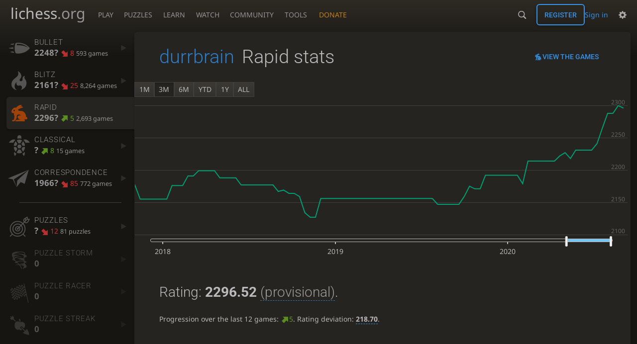

--- FILE ---
content_type: text/html; charset=utf-8
request_url: https://lichess.org/@/durrbrain/perf/rapid
body_size: 10904
content:
<!DOCTYPE html><html lang="en-GB" class="dark"><!-- Lichess is open source! See https://lichess.org/source --><head><meta charset="utf-8"><meta name="viewport" content="width=device-width,initial-scale=1,viewport-fit=cover"><meta http-equiv="Content-Security-Policy" content="default-src 'self' lichess1.org; connect-src 'self' blob: data: lichess1.org wss://socket0.lichess.org wss://socket3.lichess.org wss://socket1.lichess.org wss://socket4.lichess.org wss://socket2.lichess.org wss://socket5.lichess.org wss://cf-socket0.lichess.org wss://cf-socket1.lichess.org wss://cf-socket2.lichess.org https://explorer.lichess.ovh https://tablebase.lichess.ovh; style-src 'self' 'unsafe-inline' lichess1.org; frame-src 'self' lichess1.org www.youtube.com www.youtube-nocookie.com player.twitch.tv player.vimeo.com; worker-src 'self' lichess1.org blob:; img-src 'self' blob: data: *; media-src 'self' blob: lichess1.org; script-src 'nonce-jka7odMW3pdO1smHjEINGYcu' 'self' lichess1.org; font-src 'self' lichess1.org; base-uri 'none';"><meta name="theme-color" content="#2e2a24"><title>durrbrain - Rapid stats • lichess.org</title><link data-css-key="lib.theme.all" href="https://lichess1.org/assets/css/lib.theme.all.0b95fff1.css" rel="stylesheet" /><link data-css-key="site" href="https://lichess1.org/assets/css/site.176d6e6e.css" rel="stylesheet" /><link data-css-key="user.perf.stat" href="https://lichess1.org/assets/css/user.perf.stat.8842d359.css" rel="stylesheet" /><meta content="Free online chess server. Play chess in a clean interface. No registration, no ads, no plugin required. Play chess with the computer, friends or random opponents." name="description" /><link rel="mask-icon" href="https://lichess1.org/assets/logo/lichess.svg" color="black" /><link rel="icon" type="image/png" href="https://lichess1.org/assets/logo/lichess-favicon-512.png" sizes="512x512"><link rel="icon" type="image/png" href="https://lichess1.org/assets/logo/lichess-favicon-256.png" sizes="256x256"><link rel="icon" type="image/png" href="https://lichess1.org/assets/logo/lichess-favicon-192.png" sizes="192x192"><link rel="icon" type="image/png" href="https://lichess1.org/assets/logo/lichess-favicon-128.png" sizes="128x128"><link rel="icon" type="image/png" href="https://lichess1.org/assets/logo/lichess-favicon-64.png" sizes="64x64"><link id="favicon" rel="icon" type="image/png" href="https://lichess1.org/assets/logo/lichess-favicon-32.png" sizes="32x32"><meta content="noindex, nofollow" name="robots"><meta name="google" content="notranslate"><link href="/feed.atom" title="Lichess Updates Feed" type="application/atom+xml" rel="alternate" /><link rel="preload" href="https://lichess1.org/assets/hashed/lichess.c8e26203.woff2" as="font" type="font/woff2" crossorigin><link rel="preload" href="https://lichess1.org/assets/hashed/noto-sans-latin.086bfcad.woff2" as="font" type="font/woff2" crossorigin><link rel="preload" href="https://lichess1.org/assets/hashed/roboto-latin.20b535fa.woff2" as="font" type="font/woff2" crossorigin><link rel="preload" href="https://lichess1.org/assets/hashed/lichess-chess.02d5eb8f.woff2" as="font" type="font/woff2" crossorigin><link rel="preload" href="https://lichess1.org/assets/hashed/brown.d4a5fe34.png" as="image" fetchpriority="high"><link rel="manifest" href="/manifest.json"><script defer="defer" src="https://lichess1.org/assets/hashed/cash.min.6f838d25.js"></script><script type="module" src="https://lichess1.org/assets/compiled/manifest.7f08a19d.js"></script><script type="module" src="https://lichess1.org/assets/compiled/i18n/site.en-GB.b666739304a4.js"></script><script type="module" src="https://lichess1.org/assets/compiled/i18n/timeago.en-GB.c5b087b5c613.js"></script><script type="module" src="https://lichess1.org/assets/compiled/i18n/preferences.en-GB.84538523c26b.js"></script><script type="module" src="https://lichess1.org/assets/compiled/site.NOSCLKGK.js"></script><script type="module" src="https://lichess1.org/assets/compiled/lib.YNJHLJS3.js"></script><script type="module" src="https://lichess1.org/assets/compiled/lib.QE36YL4C.js"></script><script type="module" src="https://lichess1.org/assets/compiled/lib.OTNRCS6G.js"></script><script type="module" src="https://lichess1.org/assets/compiled/lib.5IYD5JN6.js"></script><script type="module" src="https://lichess1.org/assets/compiled/lib.P2KHB2MX.js"></script><script type="module" src="https://lichess1.org/assets/compiled/lib.TRV3SGC7.js"></script><script type="module" src="https://lichess1.org/assets/compiled/lib.QC55EFTH.js"></script><script type="module" src="https://lichess1.org/assets/compiled/lib.OOU6VK3K.js"></script><script type="module" src="https://lichess1.org/assets/compiled/lib.F2SO3B2O.js"></script><script type="module" src="https://lichess1.org/assets/compiled/lib.YCST5S5D.js"></script><script type="module" src="https://lichess1.org/assets/compiled/lib.IM5IKOBS.js"></script><script type="module" src="https://lichess1.org/assets/compiled/lib.ZUD7BC6L.js"></script><script type="module" src="https://lichess1.org/assets/compiled/lib.JDGIJSRT.js"></script><script type="module" src="https://lichess1.org/assets/compiled/lib.Y4X4YW67.js"></script><script type="module" src="https://lichess1.org/assets/compiled/lib.O42V43KT.js"></script><script type="module" src="https://lichess1.org/assets/compiled/lib.SNLKUCEO.js"></script><script type="module" src="https://lichess1.org/assets/compiled/lib.XN2YPPXF.js"></script><script type="module" src="https://lichess1.org/assets/compiled/lib.K7BTCZAK.js"></script><script type="module" src="https://lichess1.org/assets/compiled/lib.K5BZ6UV3.js"></script><script type="module" src="https://lichess1.org/assets/compiled/lib.LE4HQ5U6.js"></script><script type="module" src="https://lichess1.org/assets/compiled/lib.VAGAIMCI.js"></script><script type="module" src="https://lichess1.org/assets/compiled/lib.RD75MZYZ.js"></script><script type="module" src="https://lichess1.org/assets/compiled/lib.XNXLGS2X.js"></script><script type="module" src="https://lichess1.org/assets/compiled/user.OTROXELC.js"></script><script type="module" src="https://lichess1.org/assets/compiled/chart.ratingHistory.MDFYSRCW.js"></script><script type="module" src="https://lichess1.org/assets/compiled/lib.W6LDV47B.js"></script><script type="module" src="https://lichess1.org/assets/compiled/lib.FJY525W3.js"></script><script type="module" src="https://lichess1.org/assets/compiled/lib.ZFGYUZZX.js"></script><script type="module" src="https://lichess1.org/assets/compiled/lib.BUQQENOJ.js"></script><script type="module" src="https://lichess1.org/assets/compiled/lib.TJOOBM5S.js"></script>
<style>@font-face {font-family: 'lichess';font-display: block;src: url('https://lichess1.org/assets/hashed/lichess.c8e26203.woff2') format('woff2')}
</style><style>:root{---white-king:url(https://lichess1.org/assets/hashed/wK.bc7274dd.svg);---white-queen:url(https://lichess1.org/assets/hashed/wQ.79c9227e.svg);---white-rook:url(https://lichess1.org/assets/hashed/wR.e9e95adc.svg);---white-bishop:url(https://lichess1.org/assets/hashed/wB.b7d1a118.svg);---white-knight:url(https://lichess1.org/assets/hashed/wN.68b788d7.svg);---white-pawn:url(https://lichess1.org/assets/hashed/wP.0596b7ce.svg);---black-king:url(https://lichess1.org/assets/hashed/bK.c5f22c23.svg);---black-queen:url(https://lichess1.org/assets/hashed/bQ.5abdb5aa.svg);---black-rook:url(https://lichess1.org/assets/hashed/bR.c33a3d54.svg);---black-bishop:url(https://lichess1.org/assets/hashed/bB.77e9debf.svg);---black-knight:url(https://lichess1.org/assets/hashed/bN.d0665564.svg);---black-pawn:url(https://lichess1.org/assets/hashed/bP.09539f32.svg);}</style><link rel="preload" as="image" href="https://lichess1.org/assets/hashed/wK.bc7274dd.svg" /><link rel="preload" as="image" href="https://lichess1.org/assets/hashed/wQ.79c9227e.svg" /><link rel="preload" as="image" href="https://lichess1.org/assets/hashed/wR.e9e95adc.svg" /><link rel="preload" as="image" href="https://lichess1.org/assets/hashed/wB.b7d1a118.svg" /><link rel="preload" as="image" href="https://lichess1.org/assets/hashed/wN.68b788d7.svg" /><link rel="preload" as="image" href="https://lichess1.org/assets/hashed/wP.0596b7ce.svg" /><link rel="preload" as="image" href="https://lichess1.org/assets/hashed/bK.c5f22c23.svg" /><link rel="preload" as="image" href="https://lichess1.org/assets/hashed/bQ.5abdb5aa.svg" /><link rel="preload" as="image" href="https://lichess1.org/assets/hashed/bR.c33a3d54.svg" /><link rel="preload" as="image" href="https://lichess1.org/assets/hashed/bB.77e9debf.svg" /><link rel="preload" as="image" href="https://lichess1.org/assets/hashed/bN.d0665564.svg" /><link rel="preload" as="image" href="https://lichess1.org/assets/hashed/bP.09539f32.svg" /></head><body class="dark coords-in simple-board" data-sound-set="standard" data-socket-domains="socket0.lichess.org,socket3.lichess.org,socket1.lichess.org,socket4.lichess.org,socket2.lichess.org,socket5.lichess.org" data-asset-url="https://lichess1.org" data-asset-version="3SQ7yJ" data-nonce="jka7odMW3pdO1smHjEINGYcu" data-theme="dark" data-board="brown" data-piece-set="cburnett" data-board3d="Woodi" data-piece-set3d="Basic" data-i18n-catalog="https://lichess1.org/assets/compiled/i18n/en-GB.3cd355ddbb54.js" style="---board-opacity:100;---board-brightness:100;---board-hue:0;"><form id="blind-mode" action="/run/toggle-blind-mode" method="POST"><input type="hidden" name="enable" value="1"><input type="hidden" name="redirect" value="/@/durrbrain/perf/rapid"><button type="submit">Accessibility - Enable blind mode </button>&nbsp;-&nbsp;<a href="https://lichess.org/page/blind-mode-tutorial">Blind mode tutorial</a></form><header id="top"><div class="site-title-nav">
<input type="checkbox" id="tn-tg" class="topnav-toggle fullscreen-toggle" autocomplete="off" aria-label="Navigation">
<label for="tn-tg" class="fullscreen-mask"></label>
<label for="tn-tg" class="hbg"><span class="hbg__in"></span></label><a class="site-title" href="/"><div class="site-icon" data-icon=""></div><div class="site-name">lichess<span>.org</span></div></a><nav id="topnav" class="hover"><section><a href="/"><span class="play">Play</span><span class="home">lichess.org</span></a><div role="group"><a href="/?any#hook">Create lobby game</a><a href="/tournament">Arena tournaments</a><a href="/swiss">Swiss tournaments</a><a href="/simul">Simultaneous exhibitions</a><a class="community-patron mobile-only" href="/patron">Donate</a></div></section><section><a href="/training">Puzzles</a><div role="group"><a href="/training">Puzzles</a><a href="/training/themes">Puzzle Themes</a><a href="/training/dashboard/30">Puzzle Dashboard</a><a href="/streak">Puzzle Streak</a><a href="/storm">Puzzle Storm</a><a href="/racer">Puzzle Racer</a></div></section><section><a href="/learn">Learn</a><div role="group"><a href="/learn">Chess basics</a><a href="/practice">Practice</a><a href="/training/coordinate">Coordinates</a><a href="/study">Study</a><a href="/coach">Coaches</a></div></section><section><a href="/broadcast">Watch</a><div role="group"><a href="/broadcast">Broadcasts</a><a href="/tv">Lichess TV</a><a href="/games">Current games</a><a href="/streamer">Streamers</a><a href="/video">Video library</a></div></section><section><a href="/player">Community</a><div role="group"><a href="/player">Players</a><a href="/team">Teams</a><a href="/forum">Forum</a><a href="/blog/community">Blog</a></div></section><section><a href="/analysis">Tools</a><div role="group"><a href="/analysis">Analysis board</a><a href="/opening">Openings</a><a href="/editor">Board editor</a><a href="/paste">Import game</a><a href="/games/search">Advanced search</a></div></section></nav><a class="site-title-nav__donate" href="/patron">Donate</a></div><div class="site-buttons"><div id="warn-no-autoplay"><a data-icon="" target="_blank" href="/faq#autoplay"></a></div><div id="clinput"><a class="link" data-icon=""></a><input spellcheck="false" autocomplete="false" aria-label="Search" placeholder="Search" enterkeyhint="search" /></div><div class="signin-or-signup"><a href="/login?referrer=/@/durrbrain/perf/rapid" class="signin">Sign in</a><a href="/signup" class="button signup">Register</a></div><div class="dasher"><button class="toggle anon link" title="Preferences" aria-label="Preferences" data-icon=""></button><div id="dasher_app" class="dropdown"></div></div></div></header><div id="main-wrap" class="is2d"><main class="page-menu"><aside class="page-menu__menu"><div class="side sub-ratings"><a data-icon="" title="Very fast games: less than 3 minutes" href="/@/durrbrain/perf/bullet"><span><h3>Bullet</h3><rating><strong>2248?</strong> <bad class="rp">8</bad> <span>593 games</span></rating></span><i data-icon=""></i></a><a data-icon="" title="Fast games: 3 to 8 minutes" href="/@/durrbrain/perf/blitz"><span><h3>Blitz</h3><rating><strong>2161?</strong> <bad class="rp">25</bad> <span>8,264 games</span></rating></span><i data-icon=""></i></a><a data-icon="" title="Rapid games: 8 to 25 minutes" class="active" href="/@/durrbrain/perf/rapid"><span><h3>Rapid</h3><rating><strong>2296?</strong> <good class="rp">5</good> <span>2,693 games</span></rating></span><i data-icon=""></i></a><a data-icon="" title="Classical games: 25 minutes and more" href="/@/durrbrain/perf/classical"><span><h3>Classical</h3><rating><strong>?</strong> <good class="rp">8</good> <span>15 games</span></rating></span><i data-icon=""></i></a><a data-icon="" title="Correspondence games: one or several days per move" href="/@/durrbrain/perf/correspondence"><span><h3>Correspondence</h3><rating><strong>1966?</strong> <bad class="rp">85</bad> <span>772 games</span></rating></span><i data-icon=""></i></a><hr /><a data-icon="" title="Chess tactics trainer" href="/training/dashboard/30?u=durrbrain"><span><h3>Puzzles</h3><rating><strong>?</strong> <bad class="rp">12</bad> <span>81 puzzles</span></rating></span><i data-icon=""></i></a><a data-icon="" class="empty" href="/storm/dashboard/durrbrain"><span><h3>Puzzle Storm</h3><rating><strong>0</strong></rating></span><i data-icon=""></i></a><a data-icon="" class="empty" href="/racer"><span><h3>Puzzle Racer</h3><rating><strong>0</strong></rating></span><i data-icon=""></i></a><a data-icon="" class="empty" href="/streak"><span><h3>Puzzle Streak</h3><rating><strong>0</strong></rating></span><i data-icon=""></i></a></div></aside><div class="page-menu__content box perf-stat rapid"><div class="box__top"><div class="box__top__title"><h1><a href="/@/durrbrain">durrbrain</a><span>Rapid stats</span></h1></div><div class="box__top__actions"><a class="button button-empty text" data-icon="" href="/@/durrbrain/search?perf=6">View the games</a></div></div><div class="rating-history-container"><div class="rating-history-container"><div class="time-selector-buttons"></div><div class="spinner"><svg viewBox="-2 -2 54 54"><g mask="url(#mask)" fill="none"><path id="a" stroke-width="3.779" d="m21.78 12.64c-1.284 8.436 8.943 12.7 14.54 17.61 3 2.632 4.412 4.442 5.684 7.93"/><path id="b" stroke-width="4.157" d="m43.19 36.32c2.817-1.203 6.659-5.482 5.441-7.623-2.251-3.957-8.883-14.69-11.89-19.73-0.4217-0.7079-0.2431-1.835 0.5931-3.3 1.358-2.38 1.956-5.628 1.956-5.628"/><path id="c" stroke-width="4.535" d="m37.45 2.178s-3.946 0.6463-6.237 2.234c-0.5998 0.4156-2.696 0.7984-3.896 0.6388-17.64-2.345-29.61 14.08-25.23 27.34 4.377 13.26 22.54 25.36 39.74 8.666"/></g></svg></div><div class="chart-container"><canvas class="rating-history"></canvas></div><div id="time-range-slider"></div></div></div><div class="box__pad perf-stat__content"><section class="glicko"><h2>Rating: <strong>2296.52</strong> <span title="Not enough rated games have been played to establish a reliable rating." class="details">(provisional)</span>. </h2><p>Progression over the last 12 games: <span class="progress"><green data-icon="">5</green></span>. Rating deviation: <strong title="Lower value means the rating is more stable. Above 110, the rating is considered provisional. To be included in the rankings, this value should be below 75 (standard chess) or 65 (variants).">218.70</strong>.</p></section><section class="counter split"><div><table><tbody><tr><th>Total games</th><td>2,682</td><td></td></tr><tr class="full"><th>Rated games</th><td>2,674</td><td>100%</td></tr><tr class="full"><th>Tournament games</th><td>2,581</td><td>96%</td></tr><tr class="full"><th>Berserked games</th><td>2,072</td><td>80%</td></tr><tr class="full"><th>Time spent playing</th><td colspan="2">13 days, 11 hours</td></tr></tbody></table></div><div><table><tbody><tr><th>Average opponent</th><td>1850.40</td><td></td></tr><tr class="full"><th>Victories</th><td><green>1,994</green></td><td><green>74%</green></td></tr><tr class="full"><th>Draws</th><td>143</td><td>5%</td></tr><tr class="full"><th>Defeats</th><td><red>545</red></td><td><red>20%</red></td></tr><tr class="full"><th>Disconnections</th><td>35</td><td>1%</td></tr></tbody></table></div></section><section class="highlow split"><div><h2>Highest rating: <strong><green>2301</green></strong></h2><a class="glpt" href="/ciMEN1YO?pov=durrbrain"><time class="timeago abs" datetime="2020-08-09T17:21:16.86Z">9 Aug 2020, 17:21</time></a></div><div><h2>Lowest rating: <strong><red>1938</red></strong></h2><a class="glpt" href="/XpJoCotf?pov=durrbrain"><time class="timeago abs" datetime="2018-12-04T16:58:10.448Z">4 Dec 2018, 16:58</time></a></div></section><section class="resultStreak split"><div><h2>Winning streak</h2><div class="streak"><h3>Longest streak: <green><strong>28</strong> games</green></h3>from <a class="glpt" href="/P4y0mp2B?pov=durrbrain"><time class="timeago abs" datetime="2019-05-23T10:30:35.126Z">23 May 2019, 10:30</time></a> to <a class="glpt" href="/eLUOZurH?pov=durrbrain"><time class="timeago abs" datetime="2019-05-31T00:35:13.176Z">31 May 2019, 00:35</time></a></div><div class="streak"><h3>Current streak: <green><strong>2</strong> games</green></h3>from <a class="glpt" href="/nlcyAYY0?pov=durrbrain"><time class="timeago abs" datetime="2020-08-09T17:59:13.902Z">9 Aug 2020, 17:59</time></a> to <a class="glpt" href="/HcktkIM5?pov=durrbrain"><time class="timeago abs" datetime="2020-08-09T18:32:16.566Z">9 Aug 2020, 18:32</time></a></div></div><div><h2>Losing streak</h2><div class="streak"><h3>Longest streak: <red><strong>5</strong> games</red></h3>from <a class="glpt" href="/gD9MbDH8?pov=durrbrain"><time class="timeago abs" datetime="2020-04-25T01:45:17.451Z">25 Apr 2020, 01:45</time></a> to <a class="glpt" href="/wTLadnL8?pov=durrbrain"><time class="timeago abs" datetime="2020-05-10T14:22:18.456Z">10 May 2020, 14:22</time></a></div><div class="streak"><h3>Current streak: -</h3>&nbsp;</div></div></section><section class="result split"><div><table><thead><tr><th colspan="2"><h2>Best rated victories</h2></th></tr></thead><tbody><tr><td><a class="user-link ulpt" href="/@/DemSieHuldigen"><span class="utitle" title="Candidate Master">CM</span>&nbsp;DemSieHuldigen</a> (2382)</td><td><a class="glpt" href="/h11Ot6wc?pov=durrbrain"><time class="timeago abs" datetime="2019-07-02T20:39:30.524Z">2 Jul 2019, 20:39</time></a></td></tr><tr><td><a class="user-link ulpt" href="/@/PeterPanter">PeterPanter</a> (2380)</td><td><a class="glpt" href="/rlFeN1bo?pov=durrbrain"><time class="timeago abs" datetime="2019-10-01T16:52:07.266Z">1 Oct 2019, 16:52</time></a></td></tr><tr><td><a class="user-link ulpt" href="/@/ItalianMachine"><span class="utitle" title="National Master">NM</span>&nbsp;ItalianMachine<img class="uflair" src="https://lichess1.org/assets/______4/flair/img/nature.duck.webp" /></a> (2368)</td><td><a class="glpt" href="/MvECDv1r?pov=durrbrain"><time class="timeago abs" datetime="2020-07-21T02:19:11.446Z">21 Jul 2020, 02:19</time></a></td></tr><tr><td><a class="user-link ulpt" href="/@/shepi13"><span class="utitle" title="National Master">NM</span>&nbsp;shepi13</a> (2363)</td><td><a class="glpt" href="/yyWx1Y3q?pov=durrbrain"><time class="timeago abs" datetime="2018-01-20T10:18:11.733Z">20 Jan 2018, 10:18</time></a></td></tr><tr><td><a class="user-link ulpt" href="/@/ItalianMachine"><span class="utitle" title="National Master">NM</span>&nbsp;ItalianMachine<img class="uflair" src="https://lichess1.org/assets/______4/flair/img/nature.duck.webp" /></a> (2352)</td><td><a class="glpt" href="/lcLCMMhN?pov=durrbrain"><time class="timeago abs" datetime="2020-07-22T00:27:31.527Z">22 Jul 2020, 00:27</time></a></td></tr></tbody></table></div></section><section class="playStreak"><h2><span title="Less than one hour between games">Games played in a row</span></h2><div class="split"><div><div class="streak"><h3>Longest streak: <strong>33</strong> games</h3>from <a class="glpt" href="/69AKvxQY?pov=durrbrain"><time class="timeago abs" datetime="2019-04-08T08:35:03.159Z">8 Apr 2019, 08:35</time></a> to <a class="glpt" href="/dsey5tbA?pov=durrbrain"><time class="timeago abs" datetime="2019-04-08T13:20:24.963Z">8 Apr 2019, 13:20</time></a></div></div><div><div class="streak"><h3>Current streak: -</h3>&nbsp;</div></div></div></section><section class="playStreak"><h2><span title="Less than one hour between games">Max time spent playing</span></h2><div class="split"><div><div class="streak"><h3>Longest streak: 4 hours, 1 minute</h3>from <a class="glpt" href="/69AKvxQY?pov=durrbrain"><time class="timeago abs" datetime="2019-04-08T08:35:03.159Z">8 Apr 2019, 08:35</time></a> to <a class="glpt" href="/dsey5tbA?pov=durrbrain"><time class="timeago abs" datetime="2019-04-08T13:20:24.963Z">8 Apr 2019, 13:20</time></a></div></div><div><div class="streak"><h3>Current streak: 0 minutes</h3>&nbsp;</div></div></div></section></div></div></main></div><a id="network-status" class="link text" data-icon=""></a><svg width="0" height="0"><mask id="mask"><path fill="#fff" stroke="#fff" stroke-linejoin="round" d="M38.956.5c-3.53.418-6.452.902-9.286 2.984C5.534 1.786-.692 18.533.68 29.364 3.493 50.214 31.918 55.785 41.329 41.7c-7.444 7.696-19.276 8.752-28.323 3.084C3.959 39.116-.506 27.392 4.683 17.567 9.873 7.742 18.996 4.535 29.03 6.405c2.43-1.418 5.225-3.22 7.655-3.187l-1.694 4.86 12.752 21.37c-.439 5.654-5.459 6.112-5.459 6.112-.574-1.47-1.634-2.942-4.842-6.036-3.207-3.094-17.465-10.177-15.788-16.207-2.001 6.967 10.311 14.152 14.04 17.663 3.73 3.51 5.426 6.04 5.795 6.756 0 0 9.392-2.504 7.838-8.927L37.4 7.171z"/></mask></svg><script nonce="jka7odMW3pdO1smHjEINGYcu">(function(){window.site||(window.site={}),window.site.load||(window.site.load=new Promise(function(i){document.addEventListener("DOMContentLoaded",function(){i()})}));
})()</script><script nonce="jka7odMW3pdO1smHjEINGYcu">site.load.then(()=>{site.asset.loadEsm('chart.ratingHistory',{init:{data:[{"name":"UltraBullet","points":[]},{"name":"Bullet","points":[[2017,4,1,2021],[2017,4,3,2189],[2017,4,6,2207],[2017,4,7,2231],[2017,4,8,2268],[2017,4,10,2214],[2017,4,20,2151],[2017,4,21,2107],[2017,4,23,2118],[2017,4,24,2145],[2017,4,25,2156],[2017,4,27,2153],[2017,4,28,2155],[2017,5,8,2166],[2017,5,17,2183],[2017,8,11,2167],[2017,8,22,2116],[2017,11,14,2078],[2017,11,15,2082],[2017,11,30,2069],[2018,0,23,2063],[2018,0,27,2069],[2018,1,21,2104],[2018,2,22,2112],[2018,5,12,2106],[2019,6,28,2173],[2019,11,10,2268],[2019,11,12,2260],[2019,11,14,2183],[2019,11,18,2179],[2019,11,22,2182],[2020,1,3,2210],[2020,2,11,2227],[2020,2,15,2239],[2020,2,16,2246],[2020,2,20,2251],[2020,2,21,2263],[2020,2,22,2268],[2020,2,23,2270],[2020,2,24,2271],[2020,2,25,2284],[2020,2,26,2294],[2020,2,27,2311],[2020,2,28,2318],[2020,2,29,2310],[2020,2,30,2314],[2020,2,31,2314],[2020,3,1,2336],[2020,3,2,2336],[2020,3,4,2337],[2020,3,5,2360],[2020,3,6,2363],[2020,3,7,2386],[2020,3,9,2364],[2020,3,10,2371],[2020,3,11,2344],[2020,3,12,2353],[2020,3,14,2333],[2020,3,15,2311],[2020,3,17,2345],[2020,3,19,2343],[2020,3,20,2336],[2020,3,21,2322],[2020,3,22,2303],[2020,3,23,2300],[2020,3,24,2311],[2020,3,25,2308],[2020,3,29,2301],[2020,3,30,2295],[2020,4,1,2271],[2020,4,4,2264],[2020,4,6,2257],[2020,4,8,2250],[2020,4,10,2254],[2020,4,17,2253],[2020,4,20,2251],[2020,5,13,2245],[2020,6,14,2248]]},{"name":"Blitz","points":[[2017,3,30,2133],[2017,4,1,2108],[2017,4,2,2147],[2017,4,3,2139],[2017,4,4,2041],[2017,4,5,2064],[2017,4,6,2089],[2017,4,7,2252],[2017,4,8,2238],[2017,4,9,2229],[2017,4,10,2171],[2017,4,11,2255],[2017,4,16,2233],[2017,4,20,2158],[2017,4,21,2109],[2017,4,23,2082],[2017,4,24,2099],[2017,4,26,2109],[2017,4,27,2165],[2017,4,28,2215],[2017,4,31,2224],[2017,5,1,2226],[2017,5,2,2221],[2017,5,4,2224],[2017,5,5,2215],[2017,5,6,2229],[2017,5,7,2151],[2017,5,8,2158],[2017,5,9,2223],[2017,5,10,2184],[2017,5,11,2216],[2017,5,16,2174],[2017,5,17,2154],[2017,5,18,2154],[2017,5,19,2159],[2017,5,20,2163],[2017,5,21,2173],[2017,5,22,2144],[2017,5,23,2075],[2017,5,24,2038],[2017,6,1,2116],[2017,6,2,2116],[2017,6,5,2127],[2017,6,6,2184],[2017,6,7,2186],[2017,6,18,2161],[2017,6,19,2140],[2017,6,23,2102],[2017,6,25,2070],[2017,6,26,2087],[2017,6,27,2008],[2017,6,28,2012],[2017,6,29,2016],[2017,6,30,2088],[2017,6,31,2068],[2017,7,2,2056],[2017,7,3,2042],[2017,7,4,1989],[2017,7,5,2015],[2017,7,18,2126],[2017,7,19,2092],[2017,7,20,2044],[2017,7,21,2071],[2017,7,22,2029],[2017,8,10,2074],[2017,8,11,2118],[2017,8,12,2127],[2017,8,21,2106],[2017,8,22,2133],[2017,8,23,2120],[2017,8,26,2094],[2017,8,27,2098],[2017,8,28,2126],[2017,8,30,2088],[2017,9,1,2058],[2017,9,2,2036],[2017,9,4,2052],[2017,9,6,2099],[2017,9,7,1993],[2017,9,11,1964],[2017,9,12,1973],[2017,9,13,2072],[2017,10,7,2037],[2017,10,11,2025],[2017,10,12,2075],[2017,10,14,2056],[2017,10,15,2127],[2017,10,16,2081],[2017,10,17,2037],[2017,10,19,2027],[2017,10,23,2030],[2017,10,25,1990],[2017,10,26,2010],[2017,10,28,2045],[2017,11,2,2068],[2017,11,3,2093],[2017,11,4,2057],[2017,11,5,2045],[2017,11,7,2098],[2017,11,8,2078],[2017,11,9,2182],[2017,11,10,2166],[2017,11,12,2108],[2017,11,13,2137],[2017,11,14,2104],[2017,11,15,2098],[2017,11,16,2014],[2017,11,20,2024],[2017,11,22,2039],[2017,11,23,2169],[2017,11,24,2210],[2017,11,25,2186],[2017,11,26,2172],[2017,11,28,2113],[2017,11,29,2114],[2017,11,30,2093],[2018,0,4,2073],[2018,0,5,2083],[2018,0,6,2051],[2018,0,9,1990],[2018,0,10,1994],[2018,0,11,1986],[2018,0,12,1793],[2018,0,13,1848],[2018,0,14,1897],[2018,0,15,1982],[2018,0,17,1967],[2018,0,18,2048],[2018,0,19,2013],[2018,0,22,1989],[2018,0,23,2057],[2018,0,24,2043],[2018,0,26,2038],[2018,0,27,1979],[2018,0,30,2043],[2018,0,31,2031],[2018,1,1,2010],[2018,1,2,2028],[2018,1,3,2047],[2018,1,4,2068],[2018,1,5,2109],[2018,1,6,2128],[2018,1,7,2105],[2018,1,8,2139],[2018,1,10,2123],[2018,1,11,2107],[2018,1,13,2105],[2018,1,15,2058],[2018,1,17,2091],[2018,1,18,2034],[2018,1,19,2002],[2018,1,21,2080],[2018,1,22,2126],[2018,1,26,2120],[2018,1,27,2081],[2018,2,3,2067],[2018,2,5,2092],[2018,2,6,2100],[2018,2,7,2152],[2018,2,8,2143],[2018,2,9,2153],[2018,2,12,2103],[2018,2,15,2129],[2018,2,20,2100],[2018,2,22,2150],[2018,2,23,2168],[2018,2,24,2130],[2018,2,25,2156],[2018,2,26,2136],[2018,2,27,2165],[2018,2,28,2095],[2018,3,4,2142],[2018,3,6,2147],[2018,3,7,2157],[2018,3,8,2158],[2018,3,9,2162],[2018,3,10,2152],[2018,3,11,2093],[2018,3,14,2137],[2018,3,15,2096],[2018,3,17,2072],[2018,3,18,2040],[2018,3,21,2052],[2018,3,23,2043],[2018,3,24,2070],[2018,3,26,2064],[2018,3,27,2066],[2018,3,30,2051],[2018,4,1,2080],[2018,4,3,2079],[2018,4,4,2108],[2018,4,5,2133],[2018,4,6,2169],[2018,4,7,2120],[2018,4,8,2109],[2018,4,11,2166],[2018,4,13,2186],[2018,4,15,2194],[2018,4,17,2167],[2018,4,18,2119],[2018,4,19,2142],[2018,4,20,2149],[2018,4,21,2209],[2018,4,22,2179],[2018,4,30,2149],[2018,5,1,2132],[2018,5,2,2098],[2018,5,3,2106],[2018,5,4,2118],[2018,5,5,2133],[2018,5,6,2167],[2018,5,7,2084],[2018,5,9,2140],[2018,5,10,2176],[2018,5,11,2248],[2018,5,12,2231],[2018,5,13,2192],[2018,5,18,2199],[2018,5,19,2226],[2018,5,20,2217],[2018,5,21,2178],[2018,5,22,2193],[2018,5,28,2195],[2018,5,29,2196],[2018,6,9,2211],[2018,6,12,2178],[2018,6,18,2211],[2018,6,19,2207],[2018,6,20,2252],[2018,6,21,2126],[2018,6,22,2197],[2018,6,23,2178],[2018,6,24,2141],[2018,6,25,2126],[2018,6,26,2177],[2018,6,27,2122],[2018,6,30,2158],[2018,7,5,2149],[2018,7,6,2149],[2018,7,7,2139],[2018,7,8,2139],[2018,7,9,2128],[2018,7,16,2101],[2018,7,18,2091],[2018,7,19,2090],[2018,7,20,2073],[2018,7,21,2053],[2018,7,22,1999],[2018,7,23,1952],[2018,7,25,1993],[2018,7,26,2023],[2018,7,27,2051],[2018,8,4,2068],[2018,8,5,2070],[2018,8,10,2031],[2018,8,11,2027],[2018,8,12,2015],[2018,8,15,2024],[2018,8,16,1993],[2018,8,18,2040],[2018,8,23,2089],[2018,8,24,2066],[2018,8,25,2074],[2018,8,26,2080],[2018,8,28,2060],[2018,9,1,2120],[2018,9,2,2084],[2018,9,3,2095],[2018,9,4,2072],[2018,9,5,2133],[2018,9,6,2062],[2018,9,7,2039],[2018,9,8,2079],[2018,9,10,2055],[2018,9,11,2049],[2018,9,12,2088],[2018,9,13,2051],[2018,9,15,2112],[2018,9,16,2105],[2018,9,20,2131],[2018,9,30,2129],[2018,9,31,2116],[2018,10,1,2090],[2018,10,8,2064],[2018,10,19,2071],[2018,10,21,2088],[2018,10,22,2070],[2018,10,23,2102],[2018,10,26,2163],[2018,10,27,2151],[2018,10,29,2157],[2018,10,30,2066],[2018,11,1,2112],[2018,11,5,2150],[2018,11,6,2138],[2018,11,7,2094],[2018,11,8,2094],[2018,11,12,2111],[2018,11,14,2112],[2018,11,15,2098],[2018,11,16,2090],[2018,11,17,2119],[2018,11,18,2120],[2018,11,19,2137],[2018,11,20,2102],[2018,11,24,2130],[2018,11,26,2104],[2018,11,27,2100],[2018,11,29,2054],[2018,11,30,2030],[2018,11,31,2007],[2019,0,1,2037],[2019,0,2,2096],[2019,0,3,2101],[2019,0,5,2106],[2019,0,6,2145],[2019,0,7,2128],[2019,0,8,2090],[2019,0,9,2124],[2019,0,10,2139],[2019,0,15,2148],[2019,0,21,2168],[2019,0,23,2166],[2019,0,31,2158],[2019,1,4,2163],[2019,1,5,2151],[2019,1,6,2097],[2019,1,7,2094],[2019,1,9,2101],[2019,1,10,2084],[2019,1,11,2068],[2019,1,13,2045],[2019,1,14,1960],[2019,1,15,1977],[2019,1,16,1974],[2019,1,17,1975],[2019,1,18,2037],[2019,1,19,2062],[2019,1,20,2097],[2019,1,21,2086],[2019,1,22,2098],[2019,1,23,2122],[2019,1,24,2046],[2019,1,25,2037],[2019,1,26,2053],[2019,2,3,2026],[2019,2,8,2031],[2019,2,9,2068],[2019,2,10,2078],[2019,2,11,2092],[2019,2,20,2213],[2019,2,21,2173],[2019,2,22,2184],[2019,2,23,2132],[2019,2,24,2113],[2019,2,25,2100],[2019,2,26,2085],[2019,2,27,2093],[2019,2,28,2091],[2019,2,30,2110],[2019,3,2,2252],[2019,3,5,2149],[2019,3,6,2093],[2019,3,7,2137],[2019,3,8,2174],[2019,3,9,2145],[2019,3,10,2148],[2019,3,11,2158],[2019,3,17,2133],[2019,3,19,2140],[2019,3,20,2154],[2019,3,21,2142],[2019,3,22,2113],[2019,3,23,2044],[2019,3,24,2143],[2019,3,25,2132],[2019,3,28,2075],[2019,4,1,2133],[2019,4,2,2119],[2019,4,5,2144],[2019,4,6,2127],[2019,4,7,2173],[2019,4,15,2151],[2019,4,16,2023],[2019,4,17,1997],[2019,4,18,2033],[2019,4,19,2093],[2019,4,20,2076],[2019,4,21,2093],[2019,4,23,2071],[2019,4,24,2125],[2019,4,26,2084],[2019,4,27,2102],[2019,4,28,2104],[2019,4,30,2089],[2019,4,31,2100],[2019,5,1,2135],[2019,5,2,2170],[2019,5,3,2179],[2019,5,4,2168],[2019,5,7,2188],[2019,5,10,2122],[2019,5,11,2115],[2019,5,15,2075],[2019,5,16,2100],[2019,5,17,2141],[2019,5,19,2221],[2019,5,20,2199],[2019,5,21,2204],[2019,5,24,2198],[2019,5,25,2187],[2019,5,26,2188],[2019,5,27,2155],[2019,5,28,2199],[2019,5,29,2189],[2019,5,30,2217],[2019,6,1,2248],[2019,6,2,2169],[2019,6,3,2138],[2019,6,4,2176],[2019,6,6,2181],[2019,6,7,2198],[2019,6,8,2171],[2019,6,9,2155],[2019,6,10,2198],[2019,6,11,2203],[2019,6,14,2201],[2019,6,15,2160],[2019,6,16,2190],[2019,6,17,2198],[2019,6,18,2180],[2019,6,19,2169],[2019,6,21,2216],[2019,6,22,2210],[2019,6,23,2217],[2019,6,24,2158],[2019,6,25,2161],[2019,6,26,2174],[2019,6,27,2166],[2019,6,29,2175],[2019,6,30,2169],[2019,7,1,2164],[2019,7,2,2150],[2019,7,5,2207],[2019,7,6,2210],[2019,7,7,2193],[2019,7,8,2194],[2019,7,10,2150],[2019,7,11,2176],[2019,7,12,2182],[2019,7,14,2167],[2019,7,15,2193],[2019,7,16,2207],[2019,7,17,2207],[2019,8,7,2220],[2019,8,8,2226],[2019,8,9,2238],[2019,8,10,2226],[2019,8,23,2232],[2019,8,25,2215],[2019,8,26,2252],[2019,8,27,2244],[2019,8,28,2266],[2019,8,30,2286],[2019,9,1,2245],[2019,9,2,2228],[2019,9,3,2231],[2019,9,4,2245],[2019,10,4,2264],[2019,10,11,2251],[2019,10,12,2270],[2019,10,13,2237],[2019,10,14,2248],[2019,10,15,2233],[2019,10,17,2250],[2019,10,19,2255],[2019,10,20,2229],[2019,10,21,2215],[2019,10,23,2238],[2019,10,24,2303],[2019,10,25,2274],[2019,10,26,2239],[2019,10,27,2248],[2019,10,28,2270],[2019,10,29,2242],[2019,11,1,2229],[2019,11,5,2237],[2019,11,6,2232],[2019,11,7,2223],[2019,11,10,2247],[2019,11,11,2247],[2019,11,12,2208],[2019,11,13,2261],[2019,11,14,2251],[2019,11,15,2261],[2019,11,16,2262],[2019,11,17,2284],[2019,11,18,2289],[2019,11,19,2306],[2019,11,20,2282],[2019,11,21,2230],[2019,11,22,2208],[2019,11,23,2222],[2019,11,24,2218],[2019,11,25,2230],[2019,11,27,2181],[2019,11,28,2184],[2019,11,29,2207],[2019,11,30,2213],[2019,11,31,2230],[2020,0,1,2233],[2020,0,2,2275],[2020,0,4,2268],[2020,0,6,2254],[2020,0,7,2231],[2020,0,8,2225],[2020,0,11,2241],[2020,0,12,2314],[2020,0,13,2300],[2020,0,14,2294],[2020,0,15,2266],[2020,0,16,2275],[2020,0,17,2261],[2020,0,20,2264],[2020,0,21,2273],[2020,0,22,2290],[2020,0,23,2323],[2020,0,24,2321],[2020,0,25,2306],[2020,0,26,2274],[2020,0,27,2271],[2020,0,28,2285],[2020,0,29,2276],[2020,0,30,2272],[2020,0,31,2290],[2020,1,1,2282],[2020,1,2,2261],[2020,1,3,2248],[2020,1,4,2239],[2020,1,5,2263],[2020,1,6,2251],[2020,1,7,2265],[2020,1,8,2246],[2020,1,9,2262],[2020,1,10,2238],[2020,1,11,2227],[2020,1,12,2251],[2020,1,13,2260],[2020,1,14,2256],[2020,1,17,2266],[2020,1,18,2289],[2020,1,19,2266],[2020,2,1,2253],[2020,2,2,2230],[2020,2,3,2233],[2020,2,4,2256],[2020,2,5,2267],[2020,2,6,2305],[2020,2,7,2304],[2020,2,8,2306],[2020,2,9,2336],[2020,2,10,2352],[2020,2,11,2365],[2020,2,12,2355],[2020,2,16,2332],[2020,2,17,2324],[2020,2,18,2319],[2020,2,20,2315],[2020,2,21,2309],[2020,2,22,2303],[2020,2,23,2283],[2020,2,24,2295],[2020,2,25,2300],[2020,2,30,2288],[2020,3,2,2333],[2020,3,5,2302],[2020,3,6,2317],[2020,3,7,2332],[2020,3,9,2327],[2020,3,10,2316],[2020,3,12,2300],[2020,3,18,2287],[2020,3,20,2283],[2020,3,23,2261],[2020,3,24,2254],[2020,3,25,2236],[2020,3,29,2247],[2020,3,30,2244],[2020,4,3,2240],[2020,4,4,2228],[2020,4,5,2221],[2020,4,6,2266],[2020,4,7,2275],[2020,4,10,2263],[2020,4,12,2262],[2020,4,13,2275],[2020,4,14,2269],[2020,4,17,2269],[2020,4,19,2255],[2020,4,20,2248],[2020,4,21,2254],[2020,4,25,2249],[2020,4,26,2242],[2020,4,28,2248],[2020,5,4,2254],[2020,5,5,2261],[2020,5,6,2246],[2020,5,7,2240],[2020,5,8,2244],[2020,5,9,2249],[2020,5,10,2248],[2020,5,11,2242],[2020,5,14,2250],[2020,5,15,2254],[2020,5,18,2245],[2020,5,20,2232],[2020,6,4,2257],[2020,6,5,2272],[2020,6,6,2246],[2020,6,7,2237],[2020,6,11,2189],[2020,6,13,2191],[2020,6,14,2184],[2020,6,15,2195],[2020,6,16,2217],[2020,6,18,2232],[2020,6,19,2239],[2020,6,20,2247],[2020,6,21,2217],[2020,6,22,2248],[2020,6,23,2253],[2020,6,24,2263],[2020,6,25,2252],[2020,6,26,2244],[2020,6,27,2250],[2020,6,28,2252],[2020,6,29,2234],[2020,6,30,2233],[2020,6,31,2222],[2020,7,1,2221],[2020,7,2,2224],[2020,7,3,2193],[2020,7,4,2175],[2020,7,5,2162],[2020,7,6,2184],[2020,7,7,2191],[2020,7,8,2185],[2020,7,9,2181],[2020,7,10,2190],[2020,7,11,2161]]},{"name":"Rapid","points":[[2017,11,7,2110],[2017,11,9,2126],[2017,11,12,2136],[2017,11,13,2127],[2017,11,14,2122],[2017,11,16,2121],[2017,11,20,2114],[2017,11,24,2127],[2017,11,29,2109],[2017,11,30,2130],[2018,0,8,2109],[2018,0,9,2080],[2018,0,13,2084],[2018,0,16,2080],[2018,0,17,2106],[2018,0,18,2071],[2018,0,20,2088],[2018,0,21,2080],[2018,0,27,2093],[2018,0,28,2071],[2018,0,29,2141],[2018,1,2,2140],[2018,1,4,2177],[2018,1,5,2192],[2018,1,9,2199],[2018,1,11,2181],[2018,1,14,2144],[2018,1,15,2091],[2018,1,16,2059],[2018,1,17,2036],[2018,1,18,2047],[2018,1,20,2016],[2018,1,21,2002],[2018,1,22,2013],[2018,1,23,2089],[2018,1,24,2101],[2018,1,25,2104],[2018,1,26,2082],[2018,1,27,2082],[2018,2,21,2096],[2018,2,24,2098],[2018,2,26,2076],[2018,3,5,2046],[2018,3,7,2045],[2018,3,9,2049],[2018,3,11,2082],[2018,3,23,2074],[2018,3,25,2118],[2018,3,28,2109],[2018,4,1,2116],[2018,4,2,2130],[2018,4,3,2065],[2018,4,4,2148],[2018,4,5,2130],[2018,4,6,2135],[2018,4,7,2091],[2018,4,10,2052],[2018,4,15,2112],[2018,4,16,2126],[2018,4,17,2156],[2018,4,18,2147],[2018,4,19,2108],[2018,4,21,2069],[2018,4,22,2100],[2018,5,9,2096],[2018,5,11,2082],[2018,5,13,2107],[2018,5,20,2120],[2018,5,22,2034],[2018,6,20,2065],[2018,6,22,2090],[2018,6,24,2104],[2018,7,5,2046],[2018,7,9,2046],[2018,7,20,2050],[2018,8,11,2037],[2018,8,16,1973],[2018,8,26,1989],[2018,8,30,1969],[2018,9,1,1963],[2018,9,2,1970],[2018,9,3,1943],[2018,9,5,2027],[2018,9,10,1990],[2018,9,11,1976],[2018,9,12,1997],[2018,9,13,2013],[2018,9,24,2054],[2018,9,25,2062],[2018,9,26,2012],[2018,10,1,1993],[2018,10,19,1968],[2018,10,29,1999],[2018,11,3,1951],[2018,11,4,1981],[2018,11,6,2003],[2018,11,10,2038],[2018,11,14,2012],[2018,11,16,2036],[2018,11,23,2053],[2018,11,24,2075],[2018,11,25,2053],[2018,11,26,2025],[2018,11,30,2014],[2018,11,31,2086],[2019,0,6,2095],[2019,0,7,2109],[2019,0,8,2128],[2019,0,9,2119],[2019,1,6,2075],[2019,1,11,2027],[2019,1,12,2000],[2019,1,13,2023],[2019,1,14,2044],[2019,1,15,2063],[2019,1,20,2071],[2019,1,21,2071],[2019,1,23,2027],[2019,1,24,2119],[2019,2,1,2100],[2019,2,3,2096],[2019,2,8,2120],[2019,2,9,2150],[2019,2,10,2132],[2019,2,11,2132],[2019,2,20,2137],[2019,2,28,2126],[2019,2,30,2111],[2019,2,31,2130],[2019,3,2,2125],[2019,3,3,2147],[2019,3,4,2106],[2019,3,5,2129],[2019,3,7,2132],[2019,3,8,2119],[2019,3,9,2105],[2019,3,10,2109],[2019,3,16,2104],[2019,3,17,2098],[2019,3,27,2043],[2019,4,3,2026],[2019,4,15,2034],[2019,4,16,2055],[2019,4,17,2078],[2019,4,18,2066],[2019,4,19,2108],[2019,4,20,2124],[2019,4,21,2126],[2019,4,22,2103],[2019,4,23,2110],[2019,4,25,2129],[2019,4,26,2130],[2019,4,28,2159],[2019,4,29,2186],[2019,4,30,2196],[2019,4,31,2210],[2019,5,1,2179],[2019,5,2,2145],[2019,5,5,2153],[2019,5,7,2159],[2019,5,10,2125],[2019,5,15,2141],[2019,5,17,2102],[2019,5,18,2129],[2019,5,20,2141],[2019,5,21,2137],[2019,5,28,2159],[2019,5,30,2225],[2019,6,2,2195],[2019,6,7,2219],[2019,6,9,2221],[2019,6,11,2212],[2019,6,15,2218],[2019,6,16,2244],[2019,6,17,2249],[2019,6,18,2234],[2019,6,20,2219],[2019,6,21,2214],[2019,6,22,2161],[2019,6,23,2120],[2019,6,24,2116],[2019,6,25,2100],[2019,6,26,2102],[2019,6,27,2091],[2019,6,28,2133],[2019,6,30,2126],[2019,6,31,2090],[2019,7,1,2095],[2019,7,5,2089],[2019,7,6,2109],[2019,7,7,2115],[2019,7,8,2129],[2019,7,13,2130],[2019,7,15,2120],[2019,7,16,2153],[2019,7,17,2155],[2019,8,7,2168],[2019,8,8,2145],[2019,8,9,2186],[2019,8,10,2166],[2019,8,25,2178],[2019,8,26,2187],[2019,8,28,2192],[2019,8,29,2219],[2019,8,30,2209],[2019,9,1,2208],[2019,9,2,2194],[2019,9,3,2206],[2019,9,4,2214],[2019,9,5,2227],[2019,10,13,2207],[2019,10,15,2196],[2019,10,19,2179],[2019,10,20,2166],[2019,10,21,2163],[2019,10,24,2138],[2019,10,25,2120],[2019,10,28,2110],[2019,11,5,2108],[2019,11,11,2134],[2019,11,13,2132],[2019,11,14,2131],[2019,11,19,2116],[2019,11,22,2116],[2019,11,24,2131],[2019,11,31,2123],[2020,0,4,2108],[2020,0,6,2129],[2020,0,13,2149],[2020,0,16,2194],[2020,0,17,2195],[2020,0,21,2180],[2020,0,22,2174],[2020,0,23,2160],[2020,0,27,2148],[2020,0,28,2145],[2020,1,18,2147],[2020,2,7,2149],[2020,2,9,2155],[2020,2,21,2154],[2020,3,7,2189],[2020,3,10,2179],[2020,3,25,2182],[2020,4,3,2177],[2020,4,10,2155],[2020,4,16,2176],[2020,4,19,2191],[2020,4,21,2199],[2020,4,25,2188],[2020,4,29,2177],[2020,5,5,2167],[2020,5,6,2169],[2020,5,7,2164],[2020,5,9,2159],[2020,5,10,2134],[2020,5,11,2127],[2020,5,13,2156],[2020,6,5,2147],[2020,6,10,2159],[2020,6,11,2175],[2020,6,12,2171],[2020,6,14,2192],[2020,6,21,2179],[2020,6,22,2214],[2020,6,28,2222],[2020,6,29,2227],[2020,6,30,2218],[2020,6,31,2231],[2020,7,4,2241],[2020,7,5,2265],[2020,7,6,2288],[2020,7,8,2300],[2020,7,9,2296]]},{"name":"Classical","points":[[2017,4,1,2085],[2017,4,3,2131],[2017,4,7,2142],[2017,4,13,2172],[2017,4,17,2136],[2017,4,19,2226],[2017,4,20,2156],[2017,5,3,2165],[2017,5,19,2182],[2017,5,20,2191],[2017,5,21,2186],[2017,5,27,2196],[2017,6,7,2199],[2017,6,17,2163],[2017,6,23,2148],[2017,6,27,2109],[2017,6,28,2181],[2017,6,29,2148],[2017,6,30,2130],[2017,6,31,2096],[2017,7,3,2097],[2017,7,4,2094],[2017,7,6,2093],[2017,7,19,2075],[2017,8,20,2075],[2017,8,21,2065],[2017,8,23,2066],[2017,8,27,2069],[2017,8,29,2116],[2017,9,1,2157],[2017,9,6,2187],[2017,10,7,2236],[2017,10,19,2135],[2017,10,27,2078],[2017,10,30,2078],[2017,11,22,1406],[2018,4,4,1647],[2018,11,28,1761],[2019,3,5,1700],[2019,4,17,1737],[2020,5,5,1785],[2020,6,25,1802]]},{"name":"Correspondence","points":[[2017,4,21,2174],[2017,4,22,2160],[2017,4,23,2156],[2017,4,24,1993],[2017,4,25,2154],[2017,4,26,2159],[2017,4,27,2127],[2017,4,28,2152],[2017,4,29,2157],[2017,4,30,2155],[2017,4,31,2155],[2017,5,1,2176],[2017,5,2,2147],[2017,5,6,2172],[2017,5,7,2158],[2017,5,8,2151],[2017,5,9,2154],[2017,5,10,2143],[2017,5,11,2144],[2017,5,12,2174],[2017,5,15,2171],[2017,5,16,2172],[2017,5,17,2143],[2017,5,18,2173],[2017,5,19,2170],[2017,5,20,2164],[2017,5,23,2112],[2017,5,24,2110],[2017,5,25,2123],[2017,5,27,2117],[2017,6,1,2120],[2017,6,3,2112],[2017,6,4,2119],[2017,6,7,1979],[2017,6,8,2063],[2017,6,9,1956],[2018,9,10,1962],[2018,9,16,1818],[2018,9,17,1929],[2018,9,20,1812],[2018,11,14,1826],[2018,11,15,1840],[2018,11,16,1866],[2018,11,17,1856],[2018,11,18,1874],[2018,11,19,1905],[2018,11,20,2085],[2018,11,21,1989],[2018,11,22,2155],[2018,11,23,2144],[2018,11,24,2164],[2018,11,25,2160],[2018,11,26,2142],[2018,11,27,2180],[2018,11,28,2165],[2018,11,30,2156],[2019,0,1,2152],[2019,0,2,2122],[2019,0,3,2106],[2019,0,4,2094],[2019,0,5,2148],[2019,0,6,2106],[2019,0,7,2135],[2019,0,8,2142],[2019,0,9,2127],[2019,0,10,2133],[2019,0,11,2115],[2019,0,14,2108],[2019,0,15,1919],[2019,0,19,1927],[2019,0,21,1928],[2019,0,23,1814],[2019,0,24,1886],[2019,0,25,1801],[2019,0,26,1803],[2019,1,12,1815],[2019,1,14,1835],[2019,1,15,1830],[2019,1,16,1852],[2019,1,17,1968],[2019,1,18,1861],[2019,1,19,1875],[2019,1,21,1937],[2019,1,22,2027],[2019,1,23,1947],[2019,1,24,1953],[2019,1,25,2013],[2019,1,26,2075],[2019,1,27,2097],[2019,1,28,2103],[2019,2,1,2078],[2019,2,2,2075],[2019,2,4,2065],[2019,2,5,2061],[2019,2,6,2060],[2019,2,8,2036],[2019,2,10,2030],[2019,2,11,2039],[2019,2,13,2071],[2019,2,14,2063],[2019,2,15,1996],[2019,2,16,2071],[2019,2,18,2052],[2019,2,19,2047],[2019,2,20,2050],[2019,2,21,2061],[2019,2,24,2070],[2019,2,28,2096],[2019,2,30,2076],[2019,2,31,2067],[2019,3,1,2088],[2019,3,2,2087],[2019,3,3,2081],[2019,3,6,2079],[2019,3,7,2075],[2019,3,11,1966],[2019,3,12,1984],[2019,3,13,1953],[2019,6,10,1965],[2019,6,14,1935],[2019,6,15,1929],[2019,6,16,1928],[2019,6,17,1940],[2019,6,18,1951],[2019,6,19,1926],[2019,6,22,1959],[2019,6,24,1952],[2019,6,27,1978],[2019,6,28,1977],[2019,7,4,1968],[2019,7,5,1977],[2019,7,8,1986],[2019,7,12,1992],[2019,7,13,1980],[2019,7,16,1983],[2019,7,19,1972],[2019,8,27,1959],[2019,8,28,1989],[2019,8,29,1999],[2019,8,30,2005],[2019,9,2,2022],[2019,9,3,2018],[2019,9,4,2059],[2019,9,5,1859],[2019,9,6,1865],[2019,9,7,1900],[2019,9,8,1868],[2019,11,17,1871],[2020,0,12,1872],[2020,0,14,1877],[2020,0,22,1887],[2020,0,26,1879],[2020,0,28,1893],[2020,1,15,1897],[2020,1,18,1907],[2020,1,19,1920],[2020,1,22,1936],[2020,2,2,1930],[2020,2,3,1933],[2020,2,4,1927],[2020,2,6,1946],[2020,2,7,1940],[2020,2,9,1961],[2020,2,11,1920],[2020,2,12,1925],[2020,4,7,1922],[2020,4,10,1929],[2020,4,11,1974],[2020,4,13,2007],[2020,4,14,2011],[2020,4,15,1944],[2020,4,16,1960],[2020,4,17,1976],[2020,4,18,1982],[2020,4,19,2005],[2020,4,20,2010],[2020,4,21,2013],[2020,4,25,2005],[2020,4,29,2006],[2020,5,1,2018],[2020,5,3,2017],[2020,5,6,2016],[2020,5,9,2019],[2020,5,10,2024],[2020,5,11,2023],[2020,5,13,2021],[2020,5,14,2028],[2020,5,17,2020],[2020,5,19,2023],[2020,5,20,2018],[2020,5,21,2011],[2020,5,30,2011],[2020,6,4,2013],[2020,6,6,2020],[2020,6,15,2022],[2020,6,21,2028],[2020,6,22,2025],[2020,6,23,2028],[2020,6,24,2037],[2020,6,25,2045],[2020,6,26,2040],[2020,7,4,2043],[2020,7,5,2046],[2020,7,6,2038],[2020,7,8,2046],[2020,7,9,2054],[2020,7,11,1966],[2020,7,12,1995],[2020,7,13,2006]]},{"name":"Crazyhouse","points":[]},{"name":"Chess960","points":[]},{"name":"King of the Hill","points":[]},{"name":"Three-Check","points":[]},{"name":"Antichess","points":[]},{"name":"Atomic","points":[]},{"name":"Horde","points":[]},{"name":"Racing Kings","points":[]},{"name":"Puzzles","points":[[2019,2,11,2169],[2019,3,2,2202],[2019,3,3,2170]]}],singlePerfName:'Rapid'}})})</script></body></html>

--- FILE ---
content_type: application/javascript
request_url: https://lichess1.org/assets/compiled/lib.F2SO3B2O.js
body_size: 7602
content:
import{b as I,h as J}from"./lib.YCST5S5D.js";import{c as _}from"./lib.IM5IKOBS.js";import{e as B}from"./lib.ZUD7BC6L.js";import{b as c}from"./lib.JDGIJSRT.js";import{i as A}from"./lib.Y4X4YW67.js";import{d as S}from"./lib.SNLKUCEO.js";import{a as w}from"./lib.K5BZ6UV3.js";import{a as V,b as L}from"./lib.LE4HQ5U6.js";import{h as T,k as Y}from"./lib.VAGAIMCI.js";import{h as z,i as f,l as X,o as E,p as P,r as Q}from"./lib.RD75MZYZ.js";function W(e,t){var m,k;let{click:o,hold:n,hscrub:i}=t,s={timer:0,x:0,y:0,lastMove:0},r=(m=t.holdDuration)!=null?m:500,a=(k=t.scrubInterval)!=null?k:100,l=u=>{clearTimeout(s.timer),s.lastMove&&(i==null||i("pointerup",u)),e.releasePointerCapture(u.pointerId),e.removeEventListener("pointermove",h),s.x=s.y=s.timer=s.lastMove=0},d=u=>{[s.x,s.y]=[u.clientX,u.clientY],s.timer=window.setTimeout(()=>{n&&(n==="click"?o==null||o(u):n(u),l(u))},r),e.addEventListener("pointermove",h,{passive:!1})},h=u=>{let[D,re]=[u.clientX-s.x,u.clientY-s.y];if(!s.lastMove&&Math.abs(re)>12)return l(u);!i||Math.abs(D)<5||(clearTimeout(s.timer),s.timer=0,D&&performance.now()-s.lastMove>a&&(e.hasPointerCapture(u.pointerId)||e.setPointerCapture(u.pointerId),u.preventDefault(),s.lastMove=performance.now(),i(D,u)?l(u):[s.x,s.y]=[u.clientX,u.clientY]))},b=u=>{s.timer&&o&&o(u),l(u),u.preventDefault()};e.addEventListener("pointerup",b,{passive:!1}),e.addEventListener("pointerdown",d,{passive:!0}),e.addEventListener("pointercancel",l,{passive:!0}),C()&&(n||i)&&e.addEventListener("contextmenu",u=>u.preventDefault(),{passive:!1})}function g(e){return{insert:t=>e(t.elm)}}function x(e,t,o,n=!0){return g(i=>i.addEventListener(e,s=>{let r=t(s);return r===!1&&!n&&s.preventDefault(),o==null||o(),r},{passive:n}))}var _e=(e,t,o)=>x(e,t,o,!1);function Be(e,t){return x("submit",o=>(o.preventDefault(),e(o)),t,!1)}var R=e=>({"data-icon":e}),We=e=>c("i",{attrs:R(e)}),ee=e=>e&&e!==!0||e===""||e===0,Z=e=>{let t=[];return te(e,t),t.filter(ee)};function v(e,t,o){return o?c(e,t,Z(o)):ee(t)?Array.isArray(t)||typeof t=="object"&&"sel"in t?c(e,Z(t)):c(e,t):c(e)}var te=(e,t)=>{if(Array.isArray(e))for(let o of e)te(o,t);else t.push(e)},Re=e=>c("span",{attrs:{lang:"en"}},e),Oe=(e,t,o)=>window.i18n[e]?o(window.i18n[e]):(site.asset.loadI18n(e).then(t),c("span","..."));function oe(e,t){let o="abset-"+e.id;return c("div.setting."+o+(e.cls?"."+e.cls:""),e.title?{attrs:{title:e.title}}:{},[c("div.switch",[c("input#"+o+".cmn-toggle",{attrs:{type:"checkbox",checked:e.checked,disabled:!!e.disabled},hook:x("change",n=>e.change(n.target.checked),t)}),c("label",{attrs:{for:o}})]),c("label",{attrs:{for:o}},e.name)])}function Ke(){$(".toggle-box--toggle:not(.toggle-box--ready)").each(function(){let e=()=>this.classList.toggle("toggle-box--toggle-off");$(this).addClass("toggle-box--ready").children("legend").on("click",e).on("keypress",t=>t.key==="Enter"&&e())})}function Ge(e,t){return{insert:o=>{let n=o.elm;n.value=""+e(),n.addEventListener("input",i=>t(parseInt(n.value))),n.addEventListener("mouseout",i=>n.blur())},update:(o,n)=>{n.elm.value=`${e()}`}}}var ze=(e,t,o=site.reload)=>z(t,async n=>{await T(`/pref/${e}`,{method:"post",body:Y({[e]:n?"1":"0"})}),o()});function Xe(e){return t=>e(t,!t.ctrlKey)}function Qe(e,t={}){return c("div.copy-me",[c("input.copy-me__target",{attrs:{readonly:!0,spellcheck:!1,value:e,...t}}),c("button.copy-me__button.button.button-metal",{attrs:{"data-icon":"\uE070",title:i18n.site.copyToClipboard}})])}var Ye=()=>{$(".password-wrapper").each(function(){let e=$(this),t=e.find(".password-reveal");t.on("click",function(o){var s;o.preventDefault();let n=e.find("input"),i=n.attr("type")==="password"?"text":"password";n.attr("type",i),t.toggleClass("revealed",i==="text"),(s=n[0])==null||s.focus()})})},ne=[{"stroke-width":3.779,d:"m21.78 12.64c-1.284 8.436 8.943 12.7 14.54 17.61 3 2.632 4.412 4.442 5.684 7.93"},{"stroke-width":4.157,d:"m43.19 36.32c2.817-1.203 6.659-5.482 5.441-7.623-2.251-3.957-8.883-14.69-11.89-19.73-0.4217-0.7079-0.2431-1.835 0.5931-3.3 1.358-2.38 1.956-5.628 1.956-5.628"},{"stroke-width":4.535,d:"m37.45 2.178s-3.946 0.6463-6.237 2.234c-0.5998 0.4156-2.696 0.7984-3.896 0.6388-17.64-2.345-29.61 14.08-25.23 27.34 4.377 13.26 22.54 25.36 39.74 8.666"}],Je=`<div class="spinner" aria-label="loading"><svg viewBox="-2 -2 54 54"><g mask="url(#mask)" fill="none"> ${ne.map((e,t)=>'<path id="'+String.fromCharCode(97+t)+'" stroke-width="'+e["stroke-width"]+'" d="'+e.d+'"/>')} </g></svg></div>`,Ze=(e="-2 -2 54 54")=>c("div.spinner",{"aria-label":"loading"},[c("svg",{attrs:{viewBox:e}},[c("g",{attrs:{mask:"url(#mask)",fill:"none"}},ne.map(t=>c("path",{attrs:t})))])]);var at=(e,t)=>c("button.fbt.board-menu-toggle-btn",{class:{active:e()},attrs:{title:t,"data-icon":"\uE039"},hook:g(o=>W(o,{click:e.toggle}))}),lt=(e,t,o)=>t()?c("div.board-menu",{hook:g(X(()=>t(!1)))},o(new q(e))):void 0,q=class{constructor(t){this.redraw=t;this.anonymous=!Q();this.flip=(t,o,n)=>c("button.button.text",{class:{active:o},attrs:{title:"Hotkey: f",...R("\uE020")},hook:g(i=>W(i,{click:n}))},t);this.zenMode=(t=!0)=>this.cmnToggle({name:i18n.preferences.zenMode,id:"zen",checked:$("body").hasClass("zen"),change:()=>w.emit("zen"),disabled:!t});this.voiceInput=(t,o=!0)=>this.cmnToggle({name:i18n.preferences.inputMovesWithVoice,id:"voice",checked:t(),change:t,title:this.anonymous?"Must be logged in":"",disabled:this.anonymous||!o});this.keyboardInput=(t,o=!0)=>this.cmnToggle({name:i18n.preferences.inputMovesWithTheKeyboard,id:"keyboard",checked:t(),change:t,title:this.anonymous?"Must be logged in":"",disabled:this.anonymous||!o});this.blindfold=(t,o=!0)=>this.cmnToggle({name:i18n.preferences.blindfold,id:"blindfold",checked:t(),change:t,disabled:!o});this.confirmMove=(t,o=!0)=>this.cmnToggle({name:i18n.preferences.moveConfirmation,id:"confirmmove",checked:t(),change:t,disabled:!o});this.cmnToggle=t=>oe(t,this.redraw)}};async function y(e){var r,a,l,d,h,b;let[t]=await ie(e),o=document.createElement("dialog");for(let[m,k]of Object.entries((a=(r=e.attrs)==null?void 0:r.dialog)!=null?a:{}))o.setAttribute(m,String(k));if(C()&&e.actions&&o.classList.add("touch-scroll"),e.parent&&(o.style.position="absolute"),!e.noCloseButton){let m=P('<div class="close-button-anchor">');m.innerHTML=`<button class="close-button" aria-label="Close" data-icon="${"\uE02A"}">`,o.appendChild(m)}let n=!t&&((l=e.append)==null?void 0:l.length)===1?e.append[0].node:document.createElement("div");n.classList.add("dialog-content"),e.class&&n.classList.add(...e.class.split(/[. ]/).filter(m=>m));for(let[m,k]of Object.entries((h=(d=e.attrs)==null?void 0:d.view)!=null?h:{}))n.setAttribute(m,String(k));t&&(n.innerHTML=t);let i=P(`<div class="${e.noScrollable?"not-":""}scrollable">`);i.appendChild(n),o.appendChild(i),((b=e.parent)!=null?b:document.body).appendChild(o);let s=new N(o,n,e,!1);return e.show?s.show():s}function ht(e){var i,s,r;let t=ie(e),o,n=v(`dialog${C()?".touch-scroll":""}`,{key:(i=e.class)!=null?i:"dialog",attrs:(s=e.attrs)==null?void 0:s.dialog,hook:g(a=>o=a)},[e.noCloseButton||v("div.close-button-anchor",v("button.close-button",{attrs:{"data-icon":"\uE02A","aria-label":i18n.site.close}})),v(`div.${e.noScrollable?"not-":""}scrollable`,v("div.dialog-content"+(e.class?"."+e.class.split(/[. ]/).filter(a=>a).join("."):""),{attrs:(r=e.attrs)==null?void 0:r.view,hook:g(async a=>{let[l]=await t;!e.vnodes&&l&&(a.innerHTML=l);let d=new N(o,a,e,!0);e.onInsert?e.onInsert(d):d.show()})},e.vnodes))]);return e.modal?v("div.snab-modal-mask"+(e.onInsert?".none":""),n):n}var N=class{constructor(t,o,n,i){this.dialog=t;this.view=o;this.o=n;this.isSnab=i;this.dialogEvents=new I;this.actionEvents=new I;this.observer=new MutationObserver(t=>{for(let o of t)if(o.type==="childList"){for(let n of o.removedNodes)if(n===this.dialog){this.onRemove();return}}});this.focusQuery=["button","input","select","textarea"].map(t=>`${t}:not(:disabled)`).concat(["[href]","[tabindex]",'[role="tab"]']).join(",");this.show=async()=>{var t,o;return(t=await w.after("polyfill.dialog"))==null||t(this.dialog),this.o.modal&&(this.view.scrollTop=0),this.isSnab?(this.dialog.parentElement===this.dialog.closest(".snab-modal-mask")&&((o=this.dialog.parentElement)==null||o.classList.remove("none")),this.dialog.show()):this.o.modal?this.dialog.showModal():this.dialog.show(),this.autoFocus(),new Promise(n=>this.resolve=n)};this.close=t=>{this.dialog.close(t||this.returnValue||"ok")};this.updateActions=(t=this.o.actions)=>{if(this.actionEvents.cleanup(),!!t)for(let o of Array.isArray(t)?t:[t])for(let n of Array.isArray(o.event)?o.event:o.event?[o.event]:["click"])for(let i of o.selector?this.view.querySelectorAll(o.selector):[this.view]){let s="listener"in o?r=>o.listener(r,this,o):()=>this.close(o.result);this.actionEvents.addListener(i,n,s)}};this.onKeydown=t=>{if(t.key==="Escape"&&!(this.o.noCloseButton&&this.o.noClickAway))this.close("cancel"),t.preventDefault();else if(t.key==="Tab"){let o=[...this.dialog.querySelectorAll(this.focusQuery)].filter(r=>r.getAttribute("tabindex")!=="-1");o.sort((r,a)=>{var h,b;let l=Number((h=r.getAttribute("tabindex"))!=null?h:"0"),d=Number((b=a.getAttribute("tabindex"))!=null?b:"0");return l>0&&(d===0||l<d)?-1:d>0&&l!==d||r.compareDocumentPosition(a)&2?1:-1});let n=o[0],i=o[o.length-1],s=document.activeElement;if(s===i&&!t.shiftKey)n==null||n.focus();else if(s===n&&t.shiftKey)i==null||i.focus();else return;t.preventDefault()}t.stopPropagation()};this.onRemove=()=>{var t,o,n,i,s;this.observer.disconnect(),this.dialog.returnValue||(this.dialog.returnValue="cancel"),(t=this.resolve)==null||t.call(this,this),(n=(o=this.o).onClose)==null||n.call(o,this),(i=this.dialog.parentElement)!=null&&i.classList.contains("snab-modal-mask")?this.dialog.parentElement.remove():this.dialog.remove();for(let r of(s=this.o.css)!=null?s:[])"hashed"in r?site.asset.removeCssPath(r.hashed):"url"in r&&site.asset.removeCss(r.url);this.actionEvents.cleanup(),this.dialogEvents.cleanup()};var a;let s=Date.now(),r=l=>{if(this.dialog.isConnected||console.trace("likely zombie dialog. Always Be Close()ing"),Date.now()-s<200)return;let d=t.getBoundingClientRect();(l.clientX<d.left||l.clientX>d.right||l.clientY<d.top||l.clientY>d.bottom)&&this.close("cancel")};this.observer.observe(document.body,{childList:!0,subtree:!0}),document.body.style.setProperty("---viewport-height",`${window.innerHeight}px`),this.dialogEvents.addListener(o,"click",l=>l.stopPropagation()),this.dialogEvents.addListener(t,"cancel",l=>{if(n.noClickAway&&n.noCloseButton&&n.class!=="alert")return l.preventDefault();this.returnValue||(this.returnValue="cancel")}),this.dialogEvents.addListener(t,"close",this.onRemove),n.noCloseButton||this.dialogEvents.addListener(t.querySelector(".close-button-anchor > .close-button"),"click",()=>this.close("cancel")),n.noClickAway||setTimeout(()=>{this.dialogEvents.addListener(document.body,"pointerdown",r),this.dialogEvents.addListener(t,"pointerdown",r)});for(let l of(a=n.append)!=null?a:[]){if(l.node===o)break;let d=l.where?o.querySelector(l.where):o;l.how==="before"?d.before(l.node):l.how==="after"?d.after(l.node):d.appendChild(l.node)}this.updateActions(),this.dialogEvents.addListener(this.dialog,"keydown",this.onKeydown)}get open(){return this.dialog.open}get returnValue(){return this.dialog.returnValue}set returnValue(t){this.dialog.returnValue=t}autoFocus(){var o;let t=(o=this.o.focus?this.view.querySelector(this.o.focus):this.view.querySelector("input[autofocus]"))!=null?o:this.view.querySelector(this.focusQuery);t instanceof HTMLElement&&(t.focus(),t instanceof HTMLInputElement&&t.select())}};function ie(e){var t,o,n,i;return Promise.all([e.htmlUrl?T(e.htmlUrl):Promise.resolve((n=(o=(t=e.cash)==null?void 0:t.clone().removeClass("none")[0])==null?void 0:o.outerHTML)!=null?n:e.htmlText),site.asset.loadCssPath("bits.dialog"),...((i=e.css)!=null?i:[]).map(s=>"hashed"in s?site.asset.loadCssPath(s.hashed):site.asset.loadCss(s.url))])}async function ue(e){await y({htmlText:`<div>${M(e)}</div><span><button class="button">${i18n.site.ok}</button></span>`,class:"alert",modal:!0,noCloseButton:!0,noClickAway:!0,show:!0,actions:{selector:"button",result:"ok"}})}async function yt(e){for(let t of e)await ue(t)}async function kt(e,t){let o=await y({htmlText:M(e),noCloseButton:!0});return t&&setTimeout(()=>o.close(),t),o.show()}async function wt(e,t=i18n.site.ok,o=i18n.site.cancel){return(await y({htmlText:`<div>${M(e)}</div><span><button class="button button-empty cancel">${o}</button><button class="button ok">${t}</button></span>`,class:"alert",noCloseButton:!0,noClickAway:!0,modal:!0,show:!0,focus:".ok",actions:[{selector:".cancel",result:"cancel"},{selector:".ok",result:"ok"}]})).returnValue==="ok"}async function xt(e,t="",o=()=>!0){let n=await y({htmlText:`<div>${M(e)}</div><input type="text"${o(t)?"":' class="invalid"'} value="${E(t)}"><span><button class="button button-empty cancel">${i18n.site.cancel}</button><button class="button ok${o(t)?'"':' disabled" disabled'}>${i18n.site.ok}</button></span>`,class:"alert",noCloseButton:!0,noClickAway:!0,modal:!0,show:!0,focus:"input",actions:[{selector:".ok",result:"ok"},{selector:".cancel",result:"cancel"},{selector:"input",event:"keydown",listener:(i,s)=>{i.key!=="Enter"&&i.key!=="Escape"||(i.preventDefault(),i.key==="Enter"&&o(s.view.querySelector("input").value)?s.close("ok"):i.key==="Escape"&&s.close("cancel"))}},{selector:"input",event:"input",listener:(i,s)=>{if(!(i.target instanceof HTMLInputElement))return;let r=s.view.querySelector(".ok"),a=!o(i.target.value);i.target.classList.toggle("invalid",a),r.classList.toggle("disabled",a),r.disabled=a}}]});return n.returnValue==="ok"?n.view.querySelector("input").value:null}async function Et(e,t,o,n=!1){let i=await y({htmlText:`<div>${M(e)}</div><select ${o?'value="'+o+'"':""}>`+t.map(s=>`<option value="${E(s)}"${s===o?" selected":""}> ${E(s)} </option>`)+"</select><span>"+(n?"":`<button class="button button-empty cancel">${i18n.site.cancel}</button>`)+`<button class="button ok">${i18n.site.ok}</button></span>`,class:"alert",noCloseButton:n,noClickAway:!0,modal:!0,show:!0,actions:[{selector:".ok",listener:(s,r)=>{var a;return r.close((a=r.view.querySelector("select"))==null?void 0:a.value)}},{selector:".cancel",result:"cancel"}]});return i.returnValue==="cancel"?void 0:i.returnValue}var Lt=(e,t='a[href^="http"]')=>{let o=$(e);o.hasClass("link-popup-ready")||o.addClass("link-popup-ready").on("click",t,function(){return pe(this)})},pe=e=>{let t=new URL(e.href);return me(t)?!0:(y({class:"link-popup",css:[{hashed:"bits.linkPopup"}],htmlText:`<div class="link-popup__content"><div class="link-popup__content__title"><h2>${i18n.site.youAreLeavingLichess}</h2><p class="link-popup__content__advice">${i18n.site.neverTypeYourPassword}</p></div></div><div class="link-popup__actions"><button class="cancel button-link" type="button">${i18n.site.cancel}</button><a href="${e.href}" target="_blank" class="button button-red button-no-upper"> ${i18n.site.proceedToX(t.host)} </a></div>`,modal:!0}).then(o=>{$(".cancel",o.view).on("click",o.close),$("a",o.view).on("click",()=>setTimeout(o.close,1e3)),o.show()}),!1)},me=e=>fe().find(t=>t===e.host||e.host.endsWith("."+t)),fe=()=>`lichess.org lichess4545.com ligacatur.com
github.com discord.com discord.gg mastodon.online
bsky.app facebook.com twitch.tv
wikipedia.org wikimedia.org
chess24.com chess.com chessable.com
lc0.org lczero.org stockfishchess.org
`.split(/[ \n]/);function M(e){return E(e).replace(/\n/g,"<br>")}var ge=e=>{let t=new Date(Math.max(0,e+500)),o=t.getUTCHours(),n=t.getUTCMinutes(),i=t.getUTCSeconds();return o>0?o+":"+U(n)+":"+U(i):n+":"+U(i)},Mt=e=>!e.includes("PPPPPPPP/RNBQKBNR"),j=(e,t)=>t==="white"?!e.includes("PPPPPPPP/RNBQKBNR"):!e.startsWith("rnbqkbnr/pppppppp");function K(e,t){let o=V(e,"clock");o?o.set(t):L(e,"clock",new F(e,t))}var U=e=>(e<10?"0":"")+e,F=class{constructor(t,o){this.el=t;this.opts=o;this.set=t=>{this.opts=t,this.target=t.time*1e3+Date.now(),this.render(),clearInterval(this.interval),t.pause||(this.interval=setInterval(this.render,1e3))};this.render=()=>{document.body.contains(this.el)?(this.el.textContent=ge(this.target-Date.now()),this.el.classList.toggle("clock--run",!this.opts.pause)):clearInterval(this.interval)};this.target=o.time*1e3+Date.now(),o.pause||(this.interval=setInterval(this.render,1e3)),this.render()}};var be=e=>{let[t,o,n]=e.getAttribute("data-state").split(",");ve(e,{fen:t,orientation:o,lastMove:A(n)})},ve=(e,t)=>{let o={coordinates:!1,viewOnly:!e.getAttribute("data-playable"),drawable:{enabled:!1,visible:!1},...t};L(e,"chessground",B(e,o))},It=e=>Array.from((e||document).getElementsByClassName("mini-board--init")).forEach(t=>{t.classList.remove("mini-board--init"),be(t)}),St=(e,t)=>c(`span.mini-game__clock.mini-game__clock--${e}`,{attrs:{"data-time":t,"data-managed":1}}),ye=(e,t)=>{let[o,n,i]=e.getAttribute("data-state").split(","),s={coordinates:!1,viewOnly:!0,fen:o,orientation:n,lastMove:A(i),drawable:{enabled:!1,visible:!1}},r=$(e).removeClass("mini-game--init"),a=r.find(".cg-wrap"),l=_(o);return L(a[0],"chessground",(t!=null?t:B)(a[0],s)),S.forEach(d=>r.find(".mini-game__clock--"+d).each(function(){K(this,{time:parseInt(this.getAttribute("data-time")),pause:d!==l||!j(o,d)})})),e.getAttribute("data-live")},ke=e=>V(e,"chessground"),_t=e=>{let t=Array.from((e||document).getElementsByClassName("mini-game--init")),o=t.map(n=>ye(n)).filter(n=>n);o.length&&w.after("socket.hasConnected").then(()=>J("startWatching",o.join(" ")))},Bt=(e,t)=>{let o=t.lm,n=ke(e.querySelector(".cg-wrap"));n&&n.set({fen:t.fen,lastMove:A(o)});let i=_(t.fen),s=(r,a)=>{let l=e==null?void 0:e.querySelector(".mini-game__clock--"+a);l&&!isNaN(r)&&K(l,{time:r,pause:a!==i||!j(t.fen,a)})};s(t.wc,"white"),s(t.bc,"black")},Wt=(e,t)=>S.forEach(o=>{let n=e.querySelector(".mini-game__clock--"+o);n&&!n.dataset.managed&&$(n).replaceWith(`<span class="mini-game__result">${t?t===o[0]?1:0:"\xBD"}</span>`)});var Qt=e=>x("ontouchstart"in window?"click":"mousedown",e),Ee=()=>window.matchMedia("(prefers-color-scheme: light)"),Yt=()=>{let e=document.body.dataset.theme;return e==="system"?Ee().matches?"light":"dark":e==="light"?"light":"dark"},H;window.addEventListener("resize",()=>H=void 0);function Jt(){return H===void 0&&(H=Number(window.getComputedStyle(document.body).getPropertyValue("---display-columns"))),H}var p=navigator.userAgent.toLowerCase(),C=()=>!He(),Zt=()=>Le()||Ce(),Le=f(()=>p.includes("android")),Ce=f(()=>/iphone|ipod/.test(p)||Me()),Me=()=>(navigator==null?void 0:navigator.maxTouchPoints)>2&&/ipad|macintosh/.test(p),eo=e=>{var t;return G((t=p.match(/chrome\/(.*)/))==null?void 0:t[1],e)},to=e=>{var t;return G((t=p.match(/firefox\/(.*)/))==null?void 0:t[1],e)},oo=e=>p.includes("version/")&&Te(e),Te=e=>G(Ae(),e),Ve=f(()=>/macintosh|iphone|ipad|ipod/.test(p)),no=f(()=>p.includes("macintosh")&&!("ontouchstart"in window)),Ae=f(()=>{var e,t;return p.includes("safari")&&!p.includes("chrome")&&!p.includes("android")&&(((e=p.match(/version\/(.*)/))==null?void 0:e[1])||p.includes("crios/")&&((t=p.match(/ os ((?:\d+[._]?){1,3})/i))==null?void 0:t[1]))||!1}),so=()=>Ve()?"\uE003":"\uE004",io=e=>Ne().includes(e),Ne=f(()=>{let e=[];if(typeof BigInt=="function"&&e.push("bigint"),typeof structuredClone!="undefined"&&e.push("structuredClone"),typeof WebAssembly=="object"&&typeof WebAssembly.validate=="function"&&WebAssembly.validate(Uint8Array.from([0,97,115,109,1,0,0,0]))){e.push("wasm");let t=Uint8Array.from([0,97,115,109,1,0,0,0,1,12,2,96,2,123,123,1,123,96,1,123,1,123,3,3,2,0,1,7,9,2,1,97,0,0,1,98,0,1,10,19,2,9,0,32,0,32,1,253,186,1,11,7,0,32,0,253,253,1,11]);WebAssembly.validate(t)&&e.push("simd"),De()&&e.push("sharedMem")}try{new Worker(URL.createObjectURL(new Blob(["import('data:text/javascript,export default {}')"],{type:"application/javascript"}))).terminate(),e.push("dynamicImportFromWorker")}catch(t){}return Object.freeze(e)}),He=f(()=>window.matchMedia("(hover: hover) and (pointer: fine)").matches),ro=f(()=>window.matchMedia("(prefers-reduced-motion: reduce)").matches);function De(){if(navigator.userAgent.includes("AppleWebKit/605.1.15")||typeof Atomics!="object"||typeof SharedArrayBuffer!="function")return!1;let e;try{return e=new WebAssembly.Memory({shared:!0,initial:1,maximum:2}),e.buffer instanceof SharedArrayBuffer?(window.postMessage(e.buffer,"*"),!0):!1}catch(t){return!1}}function G(e,t){if(!e)return!1;if(!t)return!0;let o=n(e);if(t.atLeast&&i(n(t.atLeast),o))return!1;return!t.below||i(n(t.below),o);function n(s){return s.split(/[._]/).map(r=>parseInt(r)||0).concat([0,0,0,0])}function i(s,r){for(let a=0;a<4;a++)if(s[a]!==r[a])return s[a]>r[a];return!1}}export{Qt as a,Ee as b,Yt as c,Jt as d,C as e,Zt as f,Le as g,Ce as h,Me as i,eo as j,to as k,oo as l,Te as m,no as n,so as o,io as p,Ne as q,W as r,g as s,x as t,_e as u,Be as v,R as w,We as x,v as y,Re as z,Oe as A,oe as B,Ke as C,Ge as D,ze as E,Xe as F,Qe as G,Ye as H,Je as I,Ze as J,at as K,lt as L,y as M,ht as N,ue as O,yt as P,kt as Q,wt as R,xt as S,Et as T,Lt as U,ge as V,Mt as W,K as X,be as Y,ve as Z,It as _,St as $,ye as aa,ke as ba,_t as ca,Bt as da,Wt as ea};
